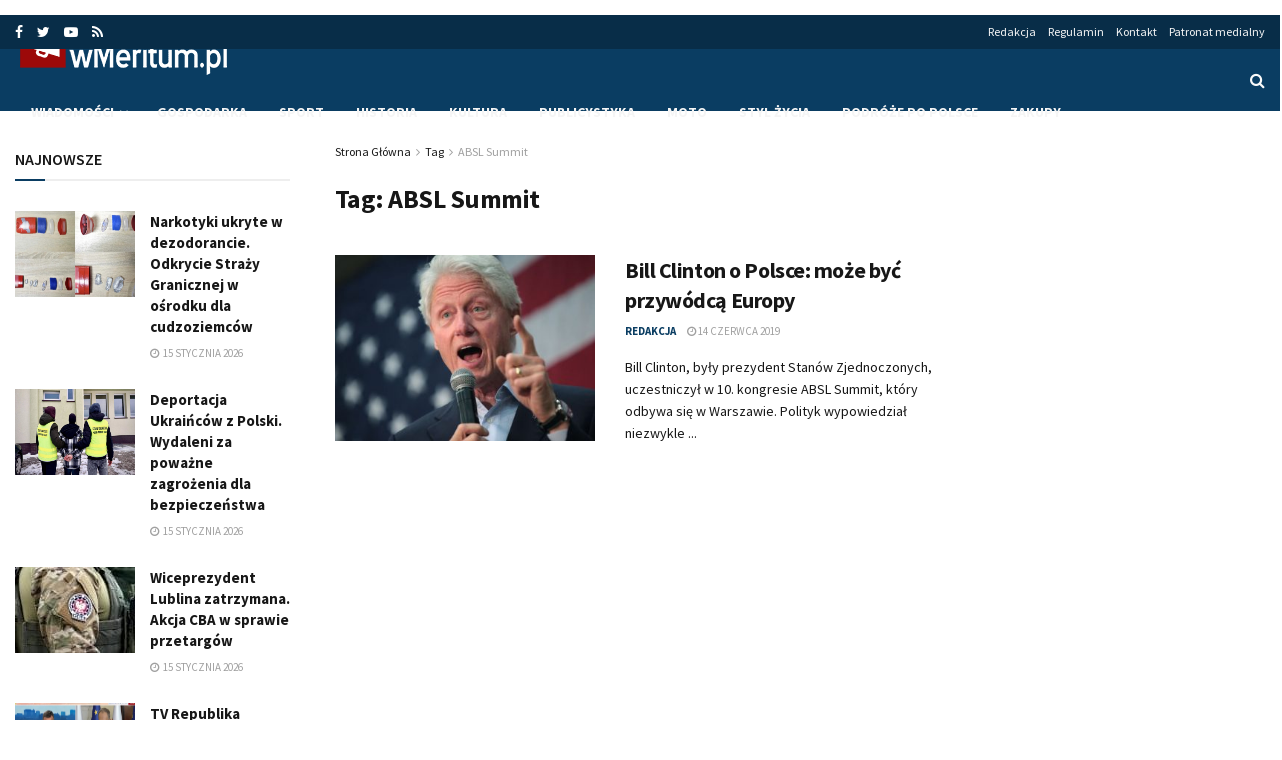

--- FILE ---
content_type: application/javascript; charset=utf-8
request_url: https://fundingchoicesmessages.google.com/f/AGSKWxUeB7wdI7amcDDQTWgVlMvsodoiy7Im_lTmetRS-dwg-K7S-LSZs6W9-gqb4uQ3-Sl3RamB4XuxtpYWhvnezBKaqN1cl8N-6mlPNYrNb6Yh-bQTbOM787HmxzwSo3EcnddUvMJCeDbzztMisGLNmtZKzjdR2YFDkk3ThQtUJrYjepLpuJCjnMkd_A==/_?ads_params=/ad_position=/adclick.?adfox_/file/ad.
body_size: -1290
content:
window['52fc87ca-063c-4a3c-a2e6-05c5e22f23e1'] = true;